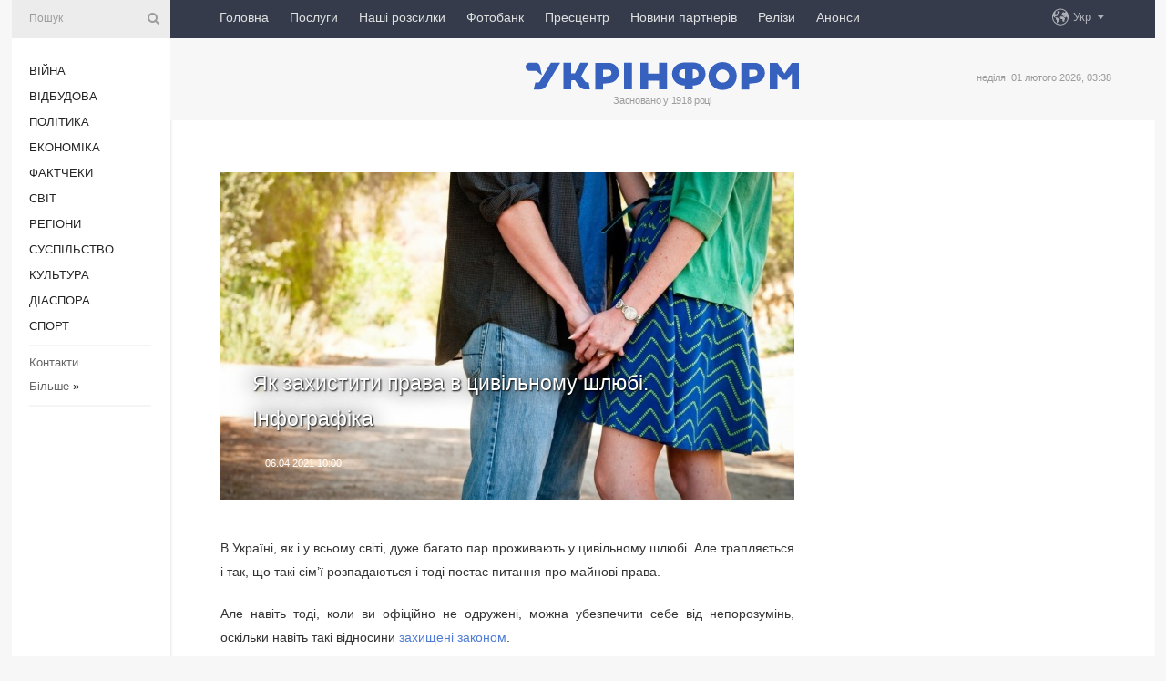

--- FILE ---
content_type: text/html; charset=UTF-8
request_url: https://www.ukrinform.ua/rubric-other_news/3221487-ak-zahistiti-prava-v-civilnomu-slubi-infografika.html
body_size: 10809
content:
<!DOCTYPE html>
<html lang="uk">
<head>
    <title>Як захистити права в цивільному шлюбі. Інфографіка</title>
    <meta name="viewport" content="width=device-width, initial-scale=1"/>
    <meta name="description" content=" — Укрінформ."/>
    <meta name="theme-color" content="#353b4b">
    <meta name="csrf-token" content="atETcO0uuofrfwA54aUdrpsvwuVkKKo0eqiMpsfL">

        
    <meta property="og:title" content="Як захистити права в цивільному шлюбі. Інфографіка"/>
    <meta property="og:url" content="https://www.ukrinform.ua/rubric-other_news/3221487-ak-zahistiti-prava-v-civilnomu-slubi-infografika.html"/>
    <meta property="og:type" content="article"/>
    <meta property="og:description" content=" — Укрінформ."/>
    <meta property="og:image" content="https://static.ukrinform.com/photos/2018_10/thumb_files/630_360_1540394597-242.jpg"/>
    <meta property="og:image:width" content="630"/>
    <meta property="og:image:height" content="360"/>
    <meta property="fb:pages" content=" — Укрінформ."/>
    <meta name="twitter:card" content="summary_large_image"/>
    <meta name="twitter:site" content="@ukrinform"/>
    <meta name="twitter:title" content="Як захистити права в цивільному шлюбі. Інфографіка"/>
    <meta name="twitter:description" content=" — Укрінформ.">
    <meta name="twitter:creator" content="@ukrinform"/>
    <meta name="twitter:image:src" content="https://static.ukrinform.com/photos/2018_10/thumb_files/630_360_1540394597-242.jpg"/>
    <meta name="twitter:domain" content="https://www.ukrinform.ua"/>
    <meta name="google-site-verification" content="FGbmYpgpRTh8QKBezl6X3OkUgKMHS8L_03VLM4ojn00"/>
    <meta name="yandex-verification" content="9e3226241b67dee1"/>

    <link type="text/css" rel="stylesheet" href="https://www.ukrinform.ua/css/index.css?v.0.4"/>

        <link rel="amphtml" href="https://www.ukrinform.ua/amp/rubric-other_news/3221487-ak-zahistiti-prava-v-civilnomu-slubi-infografika.html">
        
        <link rel="alternate" type="application/rss+xml" title="Укрінформ - актуальні новини України та світу RSS" href="https://www.ukrinform.ua/rss/block-lastnews"/>
            <link rel="canonical" href="https://www.ukrinform.ua/rubric-other_news/3221487-ak-zahistiti-prava-v-civilnomu-slubi-infografika.html">
        <link rel="shortcut icon" href="https://www.ukrinform.ua/img/favicon.ico"/>

    <link rel='dns-prefetch' href='//www.google.com'/>
    <link rel='dns-prefetch' href='//www.google-analytics.com'/>
    <link rel='dns-prefetch' href='//pagead2.googlesyndication.com'/>
    <link rel="apple-touch-icon" href="https://www.ukrinform.ua/img/touch-icon-iphone.png">
    <link rel="apple-touch-icon" sizes="76x76" href="https://www.ukrinform.ua/img/touch-icon-ipad.png">
    <link rel="apple-touch-icon" sizes="120x120" href="https://www.ukrinform.ua/img/touch-icon-iphone-retina.png">
    <link rel="apple-touch-icon" sizes="152x152" href="https://www.ukrinform.ua/img/touch-icon-ipad-retina.png">

        <link rel="alternate" href="https://www.ukrinform.ua" hreflang="uk" />
        <link rel="alternate" href="https://www.ukrinform.ru" hreflang="ru" />
        <link rel="alternate" href="https://www.ukrinform.net" hreflang="en" />
        <link rel="alternate" href="https://www.ukrinform.es" hreflang="es" />
        <link rel="alternate" href="https://www.ukrinform.de" hreflang="de" />
        <link rel="alternate" href="https://www.ukrinform.org" hreflang="ch" />
        <link rel="alternate" href="https://www.ukrinform.fr" hreflang="fr" />
        <link rel="alternate" href="https://www.ukrinform.jp" hreflang="ja" />
        <link rel="alternate" href="https://www.ukrinform.pl" hreflang="pl" />
    
                                <script type="application/ld+json">
{
    "@context": "http://schema.org",
    "@type": "NewsArticle",
    "mainEntityOfPage": {
        "@type": "WebPage",
        "@id": "https://www.ukrinform.ua/rubric-other_news/3221487-ak-zahistiti-prava-v-civilnomu-slubi-infografika.html"
    },
    "headline": "Як захистити права в цивільному шлюбі. Інфографіка",
    "image": [
        "https://static.ukrinform.com/photos/2018_10/thumb_files/630_360_1540394597-242.jpg"
    ],
    "datePublished": "2021-04-06T10:00:00+03:00",
    "dateModified": "2021-04-06T10:00:00+03:00",
    "author": {
        "@type": "Person",
        "name": "Ukrinform"
    },
    "publisher": {
        "@type": "Organization",
        "name": "Укрінформ",
        "sameAs": [
             "https://www.facebook.com/Ukrinform?fref=ts",
            "https://twitter.com/UKRINFORM",
            "https://www.instagram.com/ukrinform/",
            "https://www.youtube.com/user/UkrinformTV",
            "https://telegram.me/ukrinform_news",
            "https://www.pinterest.com/ukrinform/",
            "https://www.tiktok.com/@ukrinform.official|"
        ],
        "logo": {
            "@type": "ImageObject",
            "url": "https://www.ukrinform.ua/img/logo_ukr.svg"
        }
    },
    "description": " — Укрінформ."
}


</script>


<script type="application/ld+json">
{
    "@context": "http://schema.org",
    "@type": "BreadcrumbList",
    "itemListElement": [
        {
            "@type": "ListItem",
            "position": 1,
            "item": {
                "@id": "https:",
                "name": "Укрінформ"
            }
        },
        {
            "@type": "ListItem",
            "position": 2,
            "item": {
                "@id": "https://www.ukrinform.ua/rubric-other_news",
                "name": "інші новини"
            }
        },
        {
            "@type": "ListItem",
            "position": 3,
            "item": {
                "@id": "https://www.ukrinform.ua/rubric-other_news/3221487-ak-zahistiti-prava-v-civilnomu-slubi-infografika.html",
                "name": "Як захистити права в цивільному шлюбі. Інфографіка"
            }
        }
    ]
}


</script>
            <script type="application/ld+json">
{
    "@context": "https://schema.org",
    "@type": "WebPage",
    "mainEntityOfPage": {
        "@type": "WebPage",
        "@id": "https://www.ukrinform.ua/rubric-other_news/3221487-ak-zahistiti-prava-v-civilnomu-slubi-infografika.html"
    },
    "headline": "Як захистити права в цивільному шлюбі. Інфографіка",
    "datePublished": "1617692400",
    "dateModified": "1617692400",
    "description": " — Укрінформ.",
    "author": {
        "@type": "Person",
        "name": "Ukrinform"
    },
    "publisher": {
        "@type": "Organization",
        "name": "Ukrinform",
        "logo": {
            "@type": "ImageObject",
            "url": "https://www.ukrinform.ua/img/logo_ukr.svg",
            "width": 95,
            "height": 60
        }
    },
    "image": {
        "@type": "ImageObject",
        "url": "https://static.ukrinform.com/photos/2018_10/thumb_files/630_360_1540394597-242.jpg",
        "height": 630,
        "width": 360
    },
    "breadcrumb": {
        "@type": "BreadcrumbList",
        "itemListElement": [
            {
                "@type": "ListItem",
                "position": 1,
                "item": {
                    "@id": "/",
                    "name": "Укрінформ"
                }
            },
            {
                "@type": "ListItem",
                "position": 2,
                "item": {
                    "@id": "https://www.ukrinform.ua/rubric-other_news",
                    "name": "інші новини"
                }
            },
            {
                "@type": "ListItem",
                "position": 3,
                "item": {
                    "@id": "https://www.ukrinform.ua/rubric-other_news/3221487-ak-zahistiti-prava-v-civilnomu-slubi-infografika.html https://www.ukrinform.ua/rubric-other_news/3221487-ak-zahistiti-prava-v-civilnomu-slubi-infografika.html",
                    "name": "Як захистити права в цивільному шлюбі. Інфографіка"
                }
            }
        ]
    }
}




</script>
                
    <!-- Google tag (gtag.js) -->
    <script async src="https://www.googletagmanager.com/gtag/js?id=G-514KHEWV54"></script>
    <script>
        window.dataLayer = window.dataLayer || [];
        function gtag(){dataLayer.push(arguments);}
        gtag('js', new Date());
        gtag('config', 'G-514KHEWV54');
    </script>


    
    <style>
        body {
            font-family: Arial, 'Helvetica Neue', Helvetica, sans-serif;
            color: #222222;
        }
        a { text-decoration: none; color: #000; }
    </style>

            <div data-name="common_int">
<!-- ManyChat -->
<script src="//widget.manychat.com/130251917016795.js" async="async">
</script>
<!-- ManyChat --></div>
    </head>

<body class="innerPage newsPage">

<div id="wrapper">
    <div class="greyLine">
        <div></div>
    </div>
    <div id="leftMenu" class="siteMenu">

    <form action="/redirect" method="post" target="_blank">
        <div>
            <input type="hidden" name="type" value="search">
            <input type="hidden" name="_token" value="atETcO0uuofrfwA54aUdrpsvwuVkKKo0eqiMpsfL">
            <input type="text" name="params[query]" placeholder="Пошук" value="" />
            <a href="#"><i class="demo-icon icon-search"></i></a>
        </div>
    </form>

    <nav class="leftMenuBody">
        <ul class="leftMenu">
                            <li><a href="/rubric-ato">Війна</a></li>
                            <li><a href="/rubric-vidbudova">Відбудова</a></li>
                            <li><a href="/rubric-polytics">Політика</a></li>
                            <li><a href="/rubric-economy">Економіка</a></li>
                            <li><a href="/rubric-factcheck">Фактчеки</a></li>
                            <li><a href="/rubric-world">Світ</a></li>
                            <li><a href="/rubric-regions">Регіони</a></li>
                            <li><a href="/rubric-society">Суcпільcтво</a></li>
                            <li><a href="/rubric-culture">Культура</a></li>
                            <li><a href="/rubric-diaspora">Діаcпора</a></li>
                            <li><a href="/rubric-sports">Спорт</a></li>
                    </ul>

        <!-- Submenu begin -->
        <div class="submenu">
            <ul class="greyMenu">
                                <li><a href="/block-podcasts">Подкасти</a></li>
                                <li><a href="/block-publications">Публікації</a></li>
                                <li><a href="/block-interview">Інтерв&#039;ю</a></li>
                                <li><a href="/block-photo">Фото</a></li>
                                <li><a href="/block-video">Відео</a></li>
                                <li><a href="/block-blogs">Блоги</a></li>
                                <li><a href="/block-infographics">Інфографіка</a></li>
                                <li><a href="/block-longreads">Лонгріди</a></li>
                                <li><a href="/block-partner">Новини партнерів</a></li>
                                <li><a href="/block-conferences">Конференції</a></li>
                                <li><a href="/block-docs">Офіційні документи</a></li>
                                <li><a href="/block-releases">Релізи</a></li>
                            </ul>
        </div>
        <!-- Submenu end -->

        <ul class="greyMenu">
            <li><a href="/info/contacts.html">Контакти</a></li>
            <li><a class="moreLink" href="#">Більше</a> &raquo;</li>
        </ul>

        <div class="social-media">
                                            <a href="https://www.instagram.com/ukrinform/" target="_blank" title="Instagram Ukrinform"><i class="fa demo-icon faa-tada animated-hover faa-fast instagram"></i></a>
                                                            <a href="https://www.facebook.com/Ukrinform?fref=ts" target="_blank" title="Facebook Ukrinform"><i class="fa demo-icon faa-tada animated-hover faa-fast facebook"></i></a>
                                                            <a href="https://twitter.com/UKRINFORM" target="_blank" title="Ukrinform Twitter X"><i class="fa demo-icon faa-tada animated-hover faa-fast x-twitter"></i></a>
                                                            <a href="https://telegram.me/ukrinform_news" target="_blank" title="Telegram Ukrinform News"><i class="fa demo-icon faa-tada animated-hover faa-fast telegram"></i></a>
                                                            <a href="https://www.tiktok.com/@ukrinform.official" target="_blank" title="Tiktok Ukrinform"><i class="fa demo-icon faa-tada animated-hover faa-fast tiktok"></i></a>
                                    </div>

    </nav>

</div>

    <div id="container">
        <div id="header">
    <div class="topLine">
        <nav class="topLineBody">
            <a class="mobileButton" href="#"><span></span></a>

            <ul class="language">
                <li>
                    <div>
                        <a href="#">Укр</a>
                    </div>
                    <ul>                             
                            <li>
                                <a href="https://www.ukrinform.ua">Укр</a>
                            </li>
                                                                                                                                     
                            <li>
                                <a href="https://www.ukrinform.net">Eng</a>
                            </li>
                                                                                 
                            <li>
                                <a href="https://www.ukrinform.es">Esp</a>
                            </li>
                                                                                 
                            <li>
                                <a href="https://www.ukrinform.de">Deu</a>
                            </li>
                                                                                                                                     
                            <li>
                                <a href="https://www.ukrinform.fr">Fra</a>
                            </li>
                                                                                 
                            <li>
                                <a href="https://www.ukrinform.jp">日本語</a>
                            </li>
                                                                                 
                            <li>
                                <a href="https://www.ukrinform.pl">Pol</a>
                            </li>
                                                                        </ul>
                </li>
            </ul>

            <ul class="mainMenu">
                                    <li >
                                                <a href="https://www.ukrinform.ua"  data-id="">Головна</a>
                    </li>
                                    <li >
                                                <a href="https://www.ukrinform.ua/info/subscribe.html"  target="_blank"
                            data-id="peredplata">Послуги</a>
                    </li>
                                    <li >
                                                <a href="https://www.ukrinform.ua/info/newsletters.html"  data-id="newsletters">Наші розсилки</a>
                    </li>
                                    <li >
                                                <a href="https://photonew.ukrinform.com"  target="_blank"
                            data-id="fotobank">Фотобанк</a>
                    </li>
                                    <li >
                                                <a href="/block-conferences"  target="_blank"
                            data-id="prescentr">Пресцентр</a>
                    </li>
                                    <li >
                                                <a href="https://www.ukrinform.ua/block-partner"  data-id="partner">Новини партнерів</a>
                    </li>
                                    <li >
                                                <a href="https://www.ukrinform.ua/block-releases"  data-id="releases">Релізи</a>
                    </li>
                                    <li >
                                                <a href="https://eventsnew.ukrinform.com/"  target="_blank"
                            data-id="events">Анонси</a>
                    </li>
                            </ul>
        </nav>

        <nav id="mobileMenu" class="siteMenu">

            <form action="//www.ukrinform.ua/redirect" method="post">
                <!-- js loads content here -->
            </form>

            <div class="leftMenuBody">

                <ul class="leftMenu">
                    <!-- js loads content here -->
                </ul>

                <ul class="greyMenu">
                    <!-- js loads content here -->
                </ul>

                <div class="social">
                    <!-- js loads content here -->
                </div>
            </div>
        </nav>
    </div>

    <div class="logo">

        <a href="/" rel="nofollow">
            <img style="width:300px;" src="/img/logo_ukr.svg" alt=""/>
        </a>

        <span class="slogan">Засновано у 1918 році</span>
        <p>неділя, 01 лютого 2026, 03:38</p>

        <div class="mainTopMobileBanner mobileBanner" style="display:none;">
            <div data-name="main_top_mobile">
</div>
        </div>
    </div>
</div>

        <div id="content">

            <div class="banner970">
                <div data-name="int_0_970">
</div>
            </div>

            <div class="newsHolderContainer" data-id="0">

                <div class="innerBlock">

                    <aside class="right">
                        <div class="socialBlockSlide" id="socialBlockSlideId_0">
                            <div data-name="int_scroll"><iframe src="//banner.ukrinform.com/ua/int_scroll" style="width:300px; height:600px;" scrolling="no" marginwidth="0" marginheight="0" vspace="0" hspace="0"></iframe></div>
                        </div>
                    </aside>

                    <article class="news">
                        <figure>
        <img class="newsImage" src="https://static.ukrinform.com/photos/2018_10/thumb_files/630_360_1540394597-242.jpg" title="Як захистити права в цивільному шлюбі. Інфографіка"
             alt="Як захистити права в цивільному шлюбі. Інфографіка"/>
    </figure>
    <span class="newsGradient"></span>

    <div class="newsPicture">

<header>
    <h1  class="newsTitle">Як захистити права в цивільному шлюбі. Інфографіка</h1>

    <div class="newsMetaBlock">
                
        <div class="newsDate">
            <time datetime="2021-04-06T10:00:00+03:00">06.04.2021 10:00</time>
        </div>

        <div class="newsViews">
                    </div>
        <div class="newsPublisher"><span>Укрінформ</span></div>
    </div>

</header>

</div>
<div class="newsText">
    <div class="newsHeading"></div>

    <div>
         
        <p style="text-align: justify;">В Україні, як і у всьому світі, дуже багато пар проживають у цивільному шлюбі. Але трапляється і так, що такі сім&rsquo;ї розпадаються і тоді постає питання про майнові права.</p>

<p style="text-align: justify;">Але навіть тоді, коли ви офіційно не одружені, можна убезпечити себе від непорозумінь, оскільки навіть такі відносини <a href="https://www.facebook.com/minjust.official/posts/1162388284182847" rel="nofollow" target="_blank">захищені законом</a>.</p>

<p style="text-align: justify;">Ми вирішили розказати вам що допоможе захистити ваші права.</p>

<p style="text-align: justify;"></p>

<p style="text-align: justify;"></p>

<p style="text-align: justify;"></p>

<h2 style="text-align: justify;"><a href="https://static.ukrinform.com/photos/2021_04/1617637872-313.jpg?0.39568464258663394" style="font-size: 14px;" target="_blank"><img alt="" src="https://static.ukrinform.com/photos/2021_04/1617637872-313.jpg" style="width: 630px; height: 1394px;" title="" /></a>Як можна себе убезпечити</h2>

<p style="text-align: justify;"></p>

<p style="text-align: justify;"></p>

<p style="text-align: justify;">Убезпечити себе від непорозумінь у майбутньому допоможе <strong>договір про спільне проживання</strong>.</p>

<p style="text-align: justify;"></p>

<p style="text-align: justify;"></p>

<p style="text-align: justify;"><strong>Договір можна укласти:&nbsp;</strong></p>

<ul>
	<li style="text-align: justify;">&nbsp;якщо жодна зі сторін не перебуває в&nbsp; зареєстрованому шлюбі;</li>
	<li style="text-align: justify;">між особами склалися усталені відносини, притаманні подружжю (проживання на одній території, спільне господарство, спільний бюджет та інші).&nbsp;</li>
</ul>

<p style="text-align: justify;"></p>

<p style="text-align: justify;"></p>

<p style="text-align: justify;"><strong>Нотаріальна сторона</strong></p>

<p style="text-align: justify;"></p>

<p style="text-align: justify;"></p>

<p style="text-align: justify;">Нотаріальне посвідчення такого договору не є обов&#39;язковим, однак радимо все ж не обходити нотаріальну процедуру, бо вона має такі переваги:&nbsp;</p>

<ul>
	<li style="text-align: justify;">нотаріус при посвідченні договору перевіряє дійсну волю, правоздатність та дієздатність осіб, що унеможливлює визнання його нікчемним;</li>
	<li style="text-align: justify;">нотаріальне посвідчення договору офіційно закріплює право користування майном та правовий режим майна, набутого у період спільного проживання;</li>
	<li style="text-align: justify;">такий договір буде доказом у судовому процесі для закликання до спадкування в четверту чергу.</li>
</ul>

<p style="text-align: justify;"></p>

<p style="text-align: justify;"></p>

<p style="text-align: justify;"><strong>Які документи необхідно мати для укладення договору</strong></p>

<ul>
	<li style="text-align: justify;">паспорти сторін;</li>
	<li style="text-align: justify;">ІПНи.</li>
</ul>

<p style="text-align: justify;"></p>

<p style="text-align: justify;"></p>

<h2 style="text-align: justify;">Якою є процедура посвідчення договору</h2>

<p style="text-align: justify;"><strong>Під час укладення договору про спільне проживання нотаріус:</strong></p>

<ul>
	<li style="text-align: justify;">установлює осіб, які звернулися за вчиненням нотаріальної дії;</li>
	<li style="text-align: justify;">з&#39;ясовує, чи розуміють учасники договору значення своїх дій та наслідки їх вчинення (обсяг&nbsp; цивільної дієздатності фізичних осіб, які є учасниками правочину);</li>
	<li style="text-align: justify;">готує проєкт договору;</li>
	<li style="text-align: justify;">ознайомлює сторони зі змістом договору;</li>
	<li style="text-align: justify;">впевнюється в тому, що зміст договору повністю відповідає дійсним намірам та волі сторін;</li>
	<li style="text-align: justify;">після підписання договору сторонами посвідчує договір та реєструє його в реєстрі для реєстрації нотаріальних дій.&nbsp;</li>
</ul>

<p style="text-align: justify;"></p>

<p style="text-align: justify;"></p>

<p style="text-align: justify;">Також у договорі можна &laquo;прописати&raquo; будь-які не заборонені законодавством умови,&nbsp; наприклад:</p>

<ul>
	<li style="text-align: justify;">визначити поняття &laquo;сторони&raquo;, &laquo;спільне майно&raquo;, &laquo;кошти&raquo;, &laquo;особиста приватна власність&raquo;;</li>
	<li style="text-align: justify;">визначити дату початку спільного проживання;</li>
	<li style="text-align: justify;">домовитися про надання права користування особистою приватною власністю;</li>
	<li style="text-align: justify;">правовий режим майна (коштів), набутого(их) в період спільного проживання, та момент, з якого такий режим виникає;</li>
	<li style="text-align: justify;">домовитися про накладення стягнення на майно (кошти) за зобов&rsquo;язаннями сторін;</li>
	<li style="text-align: justify;">домовитися про спосіб поділу майна (коштів), придбаного/отриманих у період спільного проживання, у разі припинення фактичних шлюбних відносин;</li>
	<li style="text-align: justify;">домовитися щодо питань, не врегульованих договором;</li>
	<li style="text-align: justify;">домовитися про порядок внесення змін та доповнень до договору;</li>
	<li style="text-align: justify;">кількість примірників договору;</li>
	<li style="text-align: justify;">набрання чинності договором.</li>
</ul>

<p style="text-align: justify;"></p>

<p style="text-align: justify;"></p>

<p style="text-align: justify;"><strong>У договорі:</strong></p>

<ul>
	<li style="text-align: justify;">допускається вирішувати питання щодо коштовностей, премій та нагород;</li>
	<li style="text-align: justify;">визначати правовий режим майна, набутого/отриманого в подарунок до початку спільного проживання.</li>
</ul>

<p style="text-align: justify;"></p>

<p style="text-align: justify;"></p>

<p style="text-align: justify;"><strong>У договорі неможливо:</strong></p>

<ul>
	<li style="text-align: justify;">регулювати особисті відносини, а також особисті відносини між особами та дітьми;&nbsp;</li>
	<li style="text-align: justify;">ставити одну зі сторін у надзвичайно невигідне матеріальне становище;</li>
	<li style="text-align: justify;">зменшувати обсяг прав дитини, народженої під час спільного проживання;</li>
	<li style="text-align: justify;">передбачати передання у власність одній стороні нерухомого майна та іншого майна, право на яке підлягає державній реєстрації.</li>
</ul>

<p style="text-align: justify;"></p>

<p style="text-align: justify;"></p>

<p style="text-align: justify;"><strong>Як діють у таких випадках за кордоном</strong></p>

<p style="text-align: justify;"></p>

<p style="text-align: justify;"></p>

<p style="text-align: justify;">За кордоном цивільний шлюб має назву &laquo;конкубінат&raquo; та є досить поширеним явищем серед громадян іноземних держав.</p>

<p style="text-align: justify;">У Франції громадяни подають спільну заяву, в якій зазначають майнові відносини, та договір про сумісне життя в компетентний орган державної реєстрації. Такий договір мають укласти особи, які є повнолітніми, дієздатними, однієї або різних статей та не перебувають у забороненому ступені спорідненості, шлюбі та не укладали іншого договору про спільне життя.</p>

<p style="text-align: justify;">У Швеції особи мають право укласти правочин щодо режиму їхнього майна, взаємної матеріальної допомоги, солідарної відповідальності за боргами одного з них, забезпечення життєвих потреб та витрат, які відносяться до спільного проживання.</p>

        
        <div class="afterNewItemMobileBanner mobileBanner" style="display:none;">
            <div data-name="after_news_item_mobile">
</div>
        </div>
            </div>
</div>


<aside class="tags">
        <div>
            
                                                <a class="tag" href="/tag-infografika">Інфографіка</a>
                                    <a class="tag" href="/tag-slub">Шлюб</a>
                                    </div>
    </aside>
<aside class="share">
    <ul>
        <li><a target="_blank" href="https://www.facebook.com/sharer/sharer.php?u=https://www.ukrinform.ua//rubric-other_news/3221487-ak-zahistiti-prava-v-civilnomu-slubi-infografika.html&amp;src=sdkpreparse"><i class="fa demo-icon icon-facebook-1 faa-tada animated-hover faa-fast"></i><span class="fb-count"></span></a></li>
        <li><a href="http://twitter.com/share?url=https://www.ukrinform.ua/rubric-other_news/3221487-ak-zahistiti-prava-v-civilnomu-slubi-infografika.html&text=Як захистити права в цивільному шлюбі. Інфографіка" target="_blank"><i class="fa demo-icon icon-twitter faa-tada animated-hover faa-fast"></i></a></li>
        <li><a href="https://telegram.me/share/url?url=https://www.ukrinform.ua//rubric-other_news/3221487-ak-zahistiti-prava-v-civilnomu-slubi-infografika.html&text=Як захистити права в цивільному шлюбі. Інфографіка" target="_blank"><i class="fa demo-icon icon-telegram faa-tada animated-hover faa-fast"></i></a></li>
    </ul>
</aside>
<img src="/counter/news/3221487?rnd=899140958" class="pixel"/>

                        <div data-name="int_hidden">
<style>
#special img {
    width: 100% !important;
    max-width: 630px !important;
    height: auto !important;
    display: block;
    margin: 0 auto; /* щоб центрувалось */
}
</style>

<p id="special" style="text-align:center;">

<!-- Revive Adserver Asynchronous JS Tag - Generated with Revive Adserver v6.0.4 -->
<ins data-revive-zoneid="4" data-revive-id="830ebfa7a234590f1bd29c38321571d3"></ins>
<script async src="//adv.ukrinform.com/ukrinform/www/delivery/asyncjs.php"></script>

</p>

<!-- SendPulse Subscription Form -->
<script src="//web.webformscr.com/apps/fc3/build/loader.js" async sp-form-id="abd274a45e7f5fb410ee329604108e3304a11b928e16efe290fdfe49dc48dcad"></script>
<!-- /SendPulse Subscription Form -->

<p style="font-weight: bold; font-size: 16px;">
Приєднуйтесь до наших каналів <a href="https://t.me/ukrinform_news" target="_blank" style="color:red;">Telegram</a>, <a href="https://www.instagram.com/ukrinform/" target="_blank" style="color:red;">Instagram</a> та <a href="https://www.youtube.com/c/UkrinformTV" target="_blank" style="color:red;">YouTube</a>.</p></div>
                    </article>

                </div>

                <side class="publishing"
                      id="socialBlockSlideStop_extra"
                      data-nextlink="/rubric-other_news/3221487-ak-zahistiti-prava-v-civilnomu-slubi-infografika.html"
                      data-nextheader="Як захистити права в цивільному шлюбі. Інфографіка">
                    <div>
    <h2>Актуально</h2>
    <div class="photoreports">
                    <div>
                <a href="https://www.ukrinform.ua/rubric-regions/4086280-na-sumsini-za-dobu-zafiksuvali-majze-30-obstriliv-e-zagibla-ta-poranena.html">
                        <span class="photoreportsImage">
                            <img src="/img/img_none.jpg"
                                 alt="Російські війська завдали удар по Сумщині" title="Російські війська завдали удар по Сумщині"></span>
                    <span>Російські війська завдали удар по Сумщині</span>
                </a>
            </div>
                    <div>
                <a href="/rubric-other_news/4086269-rosiani-za-dobu-vbili-na-doneccini-dvoh-civilnih-se-troh-poranili.html">
                        <span class="photoreportsImage">
                            <img src="https://static.ukrinform.com/photos/2025_11/thumb_files/300_200_1763119100-724.jpeg"
                                 alt="Росіяни за добу вбили на Донеччині двох цивільних, ще трьох - поранили" title="Росіяни за добу вбили на Донеччині двох цивільних, ще трьох - поранили"></span>
                    <span>Росіяни за добу вбили на Донеччині двох цивільних, ще трьох - поранили</span>
                </a>
            </div>
                    <div>
                <a href="/rubric-other_news/4086175-udar-po-marsrutci-u-hersoni-zerebkuvanna-plejof-lc202526-zapobiznij-zahid-eksposadovcam-dpsu.html">
                        <span class="photoreportsImage">
                            <img src="https://static.ukrinform.com/photos/2024_10/thumb_files/300_200_1730304558-605.jpg"
                                 alt="Удар по маршрутці у Херсоні | Жеребкування плейоф ЛЧ-2025/26 | Запобіжний захід експосадовцям ДПСУ" title="Удар по маршрутці у Херсоні | Жеребкування плейоф ЛЧ-2025/26 | Запобіжний захід експосадовцям ДПСУ"></span>
                    <span>Удар по маршрутці у Херсоні | Жеребкування плейоф ЛЧ-2025/26 | Запобіжний захід експосадовцям ДПСУ</span>
                </a>
            </div>
                    <div>
                <a href="/rubric-other_news/4085890-ukrgidrometcentr-poperediv-pro-ekstremalno-nizku-temperaturu.html">
                        <span class="photoreportsImage">
                            <img src="https://static.ukrinform.com/photos/2025_02/thumb_files/300_200_1739632958-955.jpg"
                                 alt="Укргідрометцентр попередив про екстремально низьку температуру" title="Укргідрометцентр попередив про екстремально низьку температуру"></span>
                    <span>Укргідрометцентр попередив про екстремально низьку температуру</span>
                </a>
            </div>
            </div>
</div>
                </side>

                <div id="socialBlockSlideStop_0"></div>
            </div>

            <div class="more">
                <a href="/block-lastnews">більше новин</a>
                <div></div>
            </div>

            <aside class="actual" id="actualBlock">
        <div>
            <h2>Актуально</h2>
            <div class="analiticBody">
                
                    <div>
                        <a href="/rubric-other_news/4082880-evrokomisia-planue-vidiliti-145-miljoniv-na-gumanitarnu-dopomogu-dla-ukraini.html">
                            <img src="https://static.ukrinform.com/photos/2025_07/thumb_files/300_200_1753961650-312.jpg" alt="" title="Єврокомісія планує виділити €145 мільйонів на гуманітарну допомогу для України"/>
                            <span class="analiticGradient"></span>
                            <span class="analiticText">
						<span>Єврокомісія планує виділити €145 мільйонів на гуманітарну допомогу для України</span>
					</span>
                        </a>
                    </div>
                
                    <div>
                        <a href="/rubric-other_news/4082688-tramp-zaaviv-pro-sekretnu-zbrou-aku-maut-ssa.html">
                            <img src="https://static.ukrinform.com/photos/2025_09/thumb_files/300_200_1758818224-417.jpg" alt="" title="Трамп заявив про «секретну зброю», яку мають США"/>
                            <span class="analiticGradient"></span>
                            <span class="analiticText">
						<span>Трамп заявив про «секретну зброю», яку мають США</span>
					</span>
                        </a>
                    </div>
                
                    <div>
                        <a href="/rubric-other_news/4075711-merc-u-novoricnomu-zvernenni-govoriv-pro-vijnu-v-ukraini-ta-rosijski-pidrivni-dii-proti-frn.html">
                            <img src="https://static.ukrinform.com/photos/2025_08/thumb_files/300_200_1755096206-940.jpeg" alt="" title="Мерц у новорічному зверненні говорив про війну в Україні та російські підривні дії проти ФРН"/>
                            <span class="analiticGradient"></span>
                            <span class="analiticText">
						<span>Мерц у новорічному зверненні говорив про війну в Україні та російські підривні дії проти ФРН</span>
					</span>
                        </a>
                    </div>
                
                    <div>
                        <a href="/rubric-other_news/4074338-u-poltavi-vidbulasa-hoda-zvizdariv.html">
                            <img src="https://static.ukrinform.com/photos/2025_12/thumb_files/300_200_1766925201-148.jpg" alt="" title="У Полтаві відбулася Хода звіздарів"/>
                            <span class="analiticGradient"></span>
                            <span class="analiticText">
						<span>У Полтаві відбулася Хода звіздарів</span>
					</span>
                        </a>
                    </div>
                
                    <div>
                        <a href="/rubric-other_news/4065640-u-ssa-prizupinili-obrobku-immigracijnih-zaavok-dla-gromadan-19-krain.html">
                            <img src="https://static.ukrinform.com/photos/2025_07/thumb_files/300_200_1753862457-681.jpg" alt="" title="У США призупинили обробку імміграційних заявок для громадян 19 країн"/>
                            <span class="analiticGradient"></span>
                            <span class="analiticText">
						<span>У США призупинили обробку імміграційних заявок для громадян 19 країн</span>
					</span>
                        </a>
                    </div>
                
                    <div>
                        <a href="/rubric-other_news/4062158-zelenskij-ta-kosta-proveli-rozmovu-pered-speczustriccu-lideriv-es-sodo-mirnogo-planu.html">
                            <img src="https://static.ukrinform.com/photos/2025_10/thumb_files/300_200_1761212010-443.jpg" alt="" title="Зеленський та Кошта провели розмову перед спецзустріччю лідерів ЄС щодо «мирного плану»"/>
                            <span class="analiticGradient"></span>
                            <span class="analiticText">
						<span>Зеленський та Кошта провели розмову перед спецзустріччю лідерів ЄС щодо «мирного плану»</span>
					</span>
                        </a>
                    </div>
                            </div>
        </div>
    </aside>
        </div>

        <footer id="footer">

    <div class="footerMenu">
        <div>
            <p>Рубрики</p>
            <ul>
                <!-- js loads content here -->
            </ul>
        </div>

        <div>
            <p>Агентство</p>
            <ul>
                                    <li><a href="/info/about_agency.html"> Про нас </a></li>
                                    <li><a href="/info/contacts.html"> Контакти </a></li>
                                    <li><a href="/info/subscribe.html"> Передплата </a></li>
                                    <li><a href="/info/services.html"> Послуги </a></li>
                                    <li><a href="/info/reg_rules.html"> Правила користування </a></li>
                                    <li><a href="/info/tenders.html"> Тендери </a></li>
                                    <li><a href="/info/zapkor.html"> Запобігання та протидія корупції </a></li>
                                    <li><a href="/info/policy.html"> Політика конфіденційності та захисту персональних даних  </a></li>
                                    <li><a href="/info/code.html"> РЕДАКЦІЙНИЙ КОДЕКС </a></li>
                                    <li><a href="/info/newsletters.html"> Розсилки </a></li>
                            </ul>
        </div>
    </div>

    <ul class="footerCarte">
    </ul>

    <p>При цитуванні і використанні будь-яких матеріалів в Інтернеті відкриті для пошукових систем гіперпосилання не нижче першого абзацу на «ukrinform.ua» — обов’язкові, крім того, цитування перекладів матеріалів іноземних ЗМІ можливе лише за умови гіперпосилання на сайт ukrinform.ua та на сайт іноземного ЗМІ. Цитування і використання матеріалів у офлайн-медіа, мобільних додатках, SmartTV можливе лише з письмової згоди &quot;ukrinform.ua&quot;. Матеріали з позначкою «Реклама» або з дисклеймером: “Матеріал розміщено згідно з частиною 3 статті 9 Закону України “Про рекламу” № 270/96-ВР від 03.07.1996 та Закону України “Про медіа” № 2849-IX від 31.03.2023 та на підставі Договору/рахунка.</p>
    <p>Cуб&#039;єкт у сфері онлайн-медіа; ідентифікатор медіа - R40-01421.</p>
    <p>© 2015-2026 Укрінформ. Усі права застережені.</p>
    <p></p>

    <div class="footersocial">
        <div class="social-media-footer">
                            <a href="https://www.instagram.com/ukrinform/" target="_blank" title="Instagram Ukrinform"><i class="fa demo-icon faa-tada animated-hover faa-fast social-instagram"></i></a>
                            <a href="https://www.facebook.com/Ukrinform?fref=ts" target="_blank" title="Facebook Ukrinform"><i class="fa demo-icon faa-tada animated-hover faa-fast social-facebook"></i></a>
                            <a href="https://twitter.com/UKRINFORM" target="_blank" title="Ukrinform Twitter X"><i class="fa demo-icon faa-tada animated-hover faa-fast social-x-twitter"></i></a>
                            <a href="https://telegram.me/ukrinform_news" target="_blank" title="Telegram Ukrinform News"><i class="fa demo-icon faa-tada animated-hover faa-fast social-telegram"></i></a>
                            <a href="https://www.tiktok.com/@ukrinform.official" target="_blank" title="Tiktok Ukrinform"><i class="fa demo-icon faa-tada animated-hover faa-fast social-tiktok"></i></a>
                    </div>
    </div>



</footer>

<div class="sliderButton"></div>
<div class="sliderBack"></div>

<a class="extendedLink" href="#extended"></a>

<div id="extended">
    <form name="extended_search" action="//www.ukrinform.ua/redirect" method="post">
        <div class="searchDiv">
            <input type="hidden" name="type" value="search"/>
            <input type="hidden" name="_token" value="atETcO0uuofrfwA54aUdrpsvwuVkKKo0eqiMpsfL">
            <input type="hidden" name="params[date_beg]" value="" id="search_date_beg"/>
            <input type="hidden" name="params[date_end]" value="" id="search_date_end"/>
            <input type="submit" value=""/>
            <input type="text" name="params[query]" placeholder="Пошук" id="extendedSearchField"/>
        </div>

        <a class="extendedAncor" href="#"><span class="extendedOpen">Розширений пошук</span><span
                    class="extendedClose">Приховати розширений пошук</span></a>

        <div class="calendarBlock">

            <div class="rubrics">
                <select name="params[rubric_id]">
                    <option value="0">Всi рубрики</option>

                                            <option value="24">Війна</option>
                                            <option value="32">Відбудова</option>
                                            <option value="13">Політика</option>
                                            <option value="7">Економіка</option>
                                            <option value="33">Фактчеки</option>
                                            <option value="23">Світ</option>
                                            <option value="16">Регіони</option>
                                            <option value="18">Суcпільcтво</option>
                                            <option value="3">Культура</option>
                                            <option value="5">Діаcпора</option>
                                            <option value="19">Спорт</option>
                                    </select>
            </div>

            <div class="select_date_wrap">

                <div class="select_title">За період:</div>

                <div class="date start_date">
                    <div></div>
                    <input type="text" id="search_dp_from" name="from" value="">
                </div>

                <div class="dash"> -</div>

                <div class="date end_date">
                    <div></div>
                    <input type="text" id="search_dp_to" name="to" value="01.02.2026">
                </div>
            </div>

        </div>
    </form>
</div>

<div class="banner-left">

    <div class="side-banner" data-min="1450" data-max="1549" data-width="60">
        <ins data-revive-zoneid="8"
             data-revive-id="830ebfa7a234590f1bd29c38321571d3"></ins>
    </div>

    <div class="side-banner" data-min="1550" data-max="1739" data-width="100">
        <ins data-revive-zoneid="9"
             data-revive-id="830ebfa7a234590f1bd29c38321571d3"></ins>
    </div>

    <div class="side-banner" data-min="1740" data-max="9999" data-width="200">
        <ins data-revive-zoneid="10"
             data-revive-id="830ebfa7a234590f1bd29c38321571d3"></ins>
    </div>

</div>

<div class="banner-right">
     <div class="side-banner" data-min="1450" data-max="1549" data-width="60">
        <ins data-revive-zoneid="8"
             data-revive-id="830ebfa7a234590f1bd29c38321571d3"></ins>
    </div>

    <div class="side-banner" data-min="1550" data-max="1739" data-width="100">
        <ins data-revive-zoneid="9"
             data-revive-id="830ebfa7a234590f1bd29c38321571d3"></ins>
    </div>

    <div class="side-banner" data-min="1740" data-max="9999" data-width="200">
        <ins data-revive-zoneid="10"
             data-revive-id="830ebfa7a234590f1bd29c38321571d3"></ins>
    </div>
</div>

<script async src="//adv.ukrinform.com/ukrinform/www/delivery/asyncjs.php"></script>

<!-- js for all pages (banners) -->
<script src="/js/all-pages.js?v.0.1"></script>
    </div>
</div>





<script src="/js/item.js?nocache"></script>



<div id="hiddenScrollbanner" style="visibility: hidden;">
    </div>

</body>
</html>

